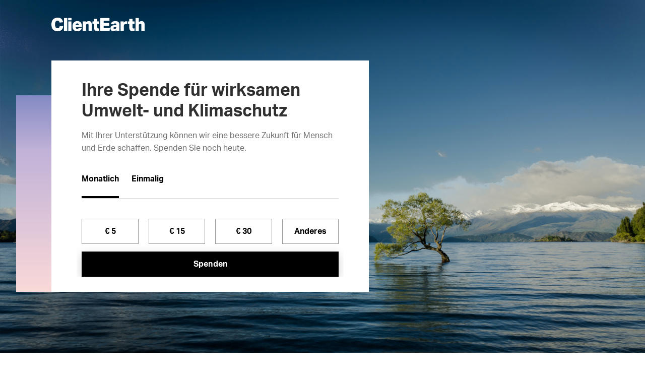

--- FILE ---
content_type: text/html; charset=utf-8
request_url: https://www.clientearth.de/ihre-spende-fuer-umwelt-und-klimaschutz/
body_size: 14452
content:


<!DOCTYPE html>
<html lang="de">

<head>

    <script nonce="3O7Whpywr0oEqdkbAx2LtW73">
        !function(T,l,y){var S=T.location,k="script",D="instrumentationKey",C="ingestionendpoint",I="disableExceptionTracking",E="ai.device.",b="toLowerCase",w="crossOrigin",N="POST",e="appInsightsSDK",t=y.name||"appInsights";(y.name||T[e])&&(T[e]=t);var n=T[t]||function(d){var g=!1,f=!1,m={initialize:!0,queue:[],sv:"5",version:2,config:d};function v(e,t){var n={},a="Browser";return n[E+"id"]=a[b](),n[E+"type"]=a,n["ai.operation.name"]=S&&S.pathname||"_unknown_",n["ai.internal.sdkVersion"]="javascript:snippet_"+(m.sv||m.version),{time:function(){var e=new Date;function t(e){var t=""+e;return 1===t.length&&(t="0"+t),t}return e.getUTCFullYear()+"-"+t(1+e.getUTCMonth())+"-"+t(e.getUTCDate())+"T"+t(e.getUTCHours())+":"+t(e.getUTCMinutes())+":"+t(e.getUTCSeconds())+"."+((e.getUTCMilliseconds()/1e3).toFixed(3)+"").slice(2,5)+"Z"}(),iKey:e,name:"Microsoft.ApplicationInsights."+e.replace(/-/g,"")+"."+t,sampleRate:100,tags:n,data:{baseData:{ver:2}}}}var h=d.url||y.src;if(h){function a(e){var t,n,a,i,r,o,s,c,u,p,l;g=!0,m.queue=[],f||(f=!0,t=h,s=function(){var e={},t=d.connectionString;if(t)for(var n=t.split(";"),a=0;a<n.length;a++){var i=n[a].split("=");2===i.length&&(e[i[0][b]()]=i[1])}if(!e[C]){var r=e.endpointsuffix,o=r?e.location:null;e[C]="https://"+(o?o+".":"")+"dc."+(r||"services.visualstudio.com")}return e}(),c=s[D]||d[D]||"",u=s[C],p=u?u+"/v2/track":d.endpointUrl,(l=[]).push((n="SDK LOAD Failure: Failed to load Application Insights SDK script (See stack for details)",a=t,i=p,(o=(r=v(c,"Exception")).data).baseType="ExceptionData",o.baseData.exceptions=[{typeName:"SDKLoadFailed",message:n.replace(/\./g,"-"),hasFullStack:!1,stack:n+"\nSnippet failed to load ["+a+"] -- Telemetry is disabled\nHelp Link: https://go.microsoft.com/fwlink/?linkid=2128109\nHost: "+(S&&S.pathname||"_unknown_")+"\nEndpoint: "+i,parsedStack:[]}],r)),l.push(function(e,t,n,a){var i=v(c,"Message"),r=i.data;r.baseType="MessageData";var o=r.baseData;return o.message='AI (Internal): 99 message:"'+("SDK LOAD Failure: Failed to load Application Insights SDK script (See stack for details) ("+n+")").replace(/\"/g,"")+'"',o.properties={endpoint:a},i}(0,0,t,p)),function(e,t){if(JSON){var n=T.fetch;if(n&&!y.useXhr)n(t,{method:N,body:JSON.stringify(e),mode:"cors"});else if(XMLHttpRequest){var a=new XMLHttpRequest;a.open(N,t),a.setRequestHeader("Content-type","application/json"),a.send(JSON.stringify(e))}}}(l,p))}function i(e,t){f||setTimeout(function(){!t&&m.core||a()},500)}var e=function(){var n=l.createElement(k);n.src=h;var e=y[w];return!e&&""!==e||"undefined"==n[w]||(n[w]=e),n.onload=i,n.onerror=a,n.onreadystatechange=function(e,t){"loaded"!==n.readyState&&"complete"!==n.readyState||i(0,t)},n}();y.ld<0?l.getElementsByTagName("head")[0].appendChild(e):setTimeout(function(){l.getElementsByTagName(k)[0].parentNode.appendChild(e)},y.ld||0)}try{m.cookie=l.cookie}catch(p){}function t(e){for(;e.length;)!function(t){m[t]=function(){var e=arguments;g||m.queue.push(function(){m[t].apply(m,e)})}}(e.pop())}var n="track",r="TrackPage",o="TrackEvent";t([n+"Event",n+"PageView",n+"Exception",n+"Trace",n+"DependencyData",n+"Metric",n+"PageViewPerformance","start"+r,"stop"+r,"start"+o,"stop"+o,"addTelemetryInitializer","setAuthenticatedUserContext","clearAuthenticatedUserContext","flush"]),m.SeverityLevel={Verbose:0,Information:1,Warning:2,Error:3,Critical:4};var s=(d.extensionConfig||{}).ApplicationInsightsAnalytics||{};if(!0!==d[I]&&!0!==s[I]){var c="onerror";t(["_"+c]);var u=T[c];T[c]=function(e,t,n,a,i){var r=u&&u(e,t,n,a,i);return!0!==r&&m["_"+c]({message:e,url:t,lineNumber:n,columnNumber:a,error:i}),r},d.autoExceptionInstrumented=!0}return m}(y.cfg);function a(){y.onInit&&y.onInit(n)}(T[t]=n).queue&&0===n.queue.length?(n.queue.push(a),n.trackPageView({})):a()}(window,document,{
src: "https://js.monitor.azure.com/scripts/b/ai.2.min.js", // The SDK URL Source
crossOrigin: "anonymous", 
cfg: { // Application Insights Configuration
    connectionString: 'InstrumentationKey=27ad4d2d-1876-41f7-b224-ddd1af4cc416;IngestionEndpoint=https://uksouth-0.in.applicationinsights.azure.com/;LiveEndpoint=https://uksouth.livediagnostics.monitor.azure.com/;ApplicationId=de0f16f8-41c3-46d4-b8cb-5d6645d6d404'
}});
    </script>

    <link rel="preconnect" href="https://www.googletagmanager.com">
    <link rel="preconnect" href="https://www.google-analytics.com">
    <link rel="preconnect" href="https://apikeys.civiccomputing.com">

    
    <!-- Deny all cookies until they are consented to using CookieControl -->
    <script nonce="3O7Whpywr0oEqdkbAx2LtW73">
        // Define a gtag function for when Google Tag Manager hasn't been loaded
        window.dataLayer = window.dataLayer || [];

        function gtag() { dataLayer.push(arguments); }

        // Deny Analytics and AdSense cookies
        gtag('consent',
            'default',
            {
                'ad_storage': 'denied',
                'analytics_storage': 'denied'
            });

    </script>
    <script nonce="3O7Whpywr0oEqdkbAx2LtW73">

        (function(w, d, s, l, i) {
            w[l] = w[l] || [];
            w[l].push({
                'gtm.start':
                    new Date().getTime(),
                event: 'gtm.js'
            });
            var f = d.getElementsByTagName(s)[0],
                j = d.createElement(s),
                dl = l != 'dataLayer' ? '&l=' + l : '';
            j.async = true;
            j.src =
                'https://www.googletagmanager.com/gtm.js?id=' + i + dl;
            var n = d.querySelector('[nonce]');
            n && j.setAttribute('nonce', n.nonce || n.getAttribute('nonce'));
            f.parentNode.insertBefore(j, f);
        })(window, document, 'script', 'dataLayer', 'GTM-P43R7MV');
    </script>

    



<meta charset="utf-8">
<meta http-equiv="Content-type" content="text/html; charset=UTF-8" />
<meta http-equiv="X-UA-Compatible" content="IE=edge">
<meta name="pinterest" content="nopin" />
<meta name="viewport" content="width=device-width, initial-scale=1.0">
<title data-suffix="| ClientEarth">Spenden Sie noch heute | ClientEarth</title>
    
<meta name="description" content="Mit Ihrer Unterst&#xFC;tzung k&#xF6;nnen wir eine bessere Zukunft f&#xFC;r Mensch und Umwelt schaffen.">
    <link rel="canonical" href="https://www.clientearth.de/ihre-spende-fuer-umwelt-und-klimaschutz/" />






<link rel="icon" type="image/x-icon" href="/favicon.ico" />
<link rel="shortcut icon" type="image/x-icon" href="/favicon.ico" />



<link rel="apple-touch-icon" sizes="180x180" href="/assets/images/apple-touch-icon.png">
<link rel="icon" type="image/png" sizes="32x32" href="/assets/images/favicon-32x32.png">
<link rel="icon" type="image/png" sizes="16x16" href="/assets/images/favicon-16x16.png">
<link rel="manifest" href="/site.webmanifest">
<meta name="msapplication-TileColor" content="#da532c">
<meta name="theme-color" content="#ffffff">




<!--Twitter Card Meta-->
<meta name="twitter:card" content="summary_large_image">
<meta name="twitter:title" content="Spenden Sie noch heute">
<meta name="twitter:description" content="Mit Ihrer Unterst&#xFC;tzung k&#xF6;nnen wir eine bessere Zukunft f&#xFC;r Mensch und Umwelt schaffen.">
<meta name="twitter:image" content="/media/xjyjonuk/tree-in-flooded-field.jpg?v=1db61bace6f3ed0">

<!--Open Graph Meta-->
<meta property="og:title" name="og:title" content="Spenden Sie noch heute">
<meta property="og:description" name="og:description" content="Mit Ihrer Unterst&#xFC;tzung k&#xF6;nnen wir eine bessere Zukunft f&#xFC;r Mensch und Umwelt schaffen.">
<meta property="og:url" content="https://www.clientearth.de/ihre-spende-fuer-umwelt-und-klimaschutz/">
<meta property="og:image" content="/media/xjyjonuk/tree-in-flooded-field.jpg?v=1db61bace6f3ed0">


    
<script type="application/ld+json">
       {
  "@context": "https://schema.org",
  "@graph": [
    {
      "@type": "WebSite",
      "@id": "https://www.clientearth.de#website",
      "url": "https://www.clientearth.de",
      "name": "ClientEarth Deutschland",
      "description": "ClientEarth Umweltorganisation ",
      "inLanguage": "de"
    },
    {
      "datePublished": "2023-03-30T15:16:07Z",
      "dateModified": "2026-01-22T13:58:28.673Z",
      "@type": "WebPage",
      "@id": "https://www.clientearth.de/ihre-spende-fuer-umwelt-und-klimaschutz/#webpage",
      "url": "https://www.clientearth.de/ihre-spende-fuer-umwelt-und-klimaschutz/",
      "name": "Ihre Spende für Umwelt- und Klimaschutz",
      "description": "Mit Ihrer Unterstützung können wir eine bessere Zukunft für Mensch und Umwelt schaffen.",
      "inLanguage": "de",
      "isPartOf": {
        "@id": "https://www.clientearth.de#website"
      }
    }
  ]
}
</script>



    <link rel="preload" as="style" href="https://use.typekit.net/ecj5fyj.css">
    <link rel="preload" as="style" href="/assets/css/print.css">
    <link rel="preload" as="style" href="/assets/css/styles.css">

    <link rel="stylesheet" media="print" href="/assets/css/print.css">
    <link rel="stylesheet" href="/assets/css/styles.css">


    <script type='text/javascript' defer src='/assets/scripts/plugins/jquery.min.js'></script>
<script type='text/javascript' defer src='/assets/scripts/plugins/svg4everybody.min.js'></script>
<script type='text/javascript' defer src='/assets/scripts/plugins/aos.min.js'></script>
<script type='text/javascript' defer src='/assets/scripts/cookies.min.js'></script>
<script type='text/javascript' defer src='/assets/scripts/all.min.js'></script>
<script type='text/javascript' defer src='/assets/scripts/plugins/vue.min.js'></script>
<script type='text/javascript' defer src='/assets/scripts/plugins/update-links-by-locale.min.js'></script>
<script type='text/javascript' defer src='/assets/scripts/views/contentblocks/accordion.min.js'></script>
<script type='text/javascript' defer src='/assets/scripts/plugins/magnific-popup.min.js'></script>
<script type='text/javascript' defer src='/assets/scripts/components/magnificPopup.min.js'></script>
<script type='text/javascript' defer src='/assets/scripts/views/banners/donationBanner.min.js'></script>


</head>

<body class="preload de">
    <a tabindex="0" href="#main" class="skipToContent">Skip to content</a>
    
    
<noscript>
    <iframe src="https://www.googletagmanager.com/ns.html?id=GTM-P43R7MV" height="0" width="0" aria-hidden="true" title="google tag manager" class="noscript-google"></iframe>
</noscript>












<link rel="stylesheet" href="/assets/css/views/banners/donationBanner.css">

<section class="donationBanner" role="banner">
        <picture>
            <source srcset="/media/xjyjonuk/tree-in-flooded-field.jpg?width=1920&amp;amp;height=800&amp;amp;format=webp&amp;amp;v=1db61bace6f3ed0 1x, /media/xjyjonuk/tree-in-flooded-field.jpg?width=3840&amp;amp;height=1600&amp;amp;format=webp&amp;amp;v=1db61bace6f3ed0 2x" media="(min-width: 1460px)">
            <source srcset="/media/xjyjonuk/tree-in-flooded-field.jpg?width=1460&amp;amp;height=700&amp;amp;format=webp&amp;amp;v=1db61bace6f3ed0 1x, /media/xjyjonuk/tree-in-flooded-field.jpg?width=2920&amp;amp;height=1400&amp;amp;format=webp&amp;amp;v=1db61bace6f3ed0 2x" media="(min-width: 767px)">
            <source srcset="/media/xjyjonuk/tree-in-flooded-field.jpg?width=767&amp;amp;height=600&amp;amp;format=webp&amp;amp;v=1db61bace6f3ed0 1x, /media/xjyjonuk/tree-in-flooded-field.jpg?width=1534&amp;amp;height=1200&amp;amp;format=webp&amp;amp;v=1db61bace6f3ed0 2x" media="(min-width: 450px)">
            <source srcset="/media/xjyjonuk/tree-in-flooded-field.jpg?width=450&amp;amp;height=700&amp;amp;format=webp&amp;amp;v=1db61bace6f3ed0 1x, /media/xjyjonuk/tree-in-flooded-field.jpg?width=900&amp;amp;height=1400&amp;amp;format=webp&amp;amp;v=1db61bace6f3ed0 2x" media="(min-width: 0px)">
            <img src="/media/xjyjonuk/tree-in-flooded-field.jpg?width=1920&amp;amp;height=800&amp;amp;format=webp&amp;amp;v=1db61bace6f3ed0" loading="lazy" alt="" class="backgroundImage">
        </picture>



    <div class="container">
        <a href="/" class="logo" aria-label="Link zur Homepage">
            <img src="/assets/images/clientearthLogo-white.svg" loading="lazy" alt="" role="presentation">
        </a>

        <div class="donationPanel">

            <div class="text">
                    <h1 class="h4">Ihre Spende f&#xFC;r wirksamen Umwelt- und Klimaschutz</h1>
                    <p>Mit Ihrer Unterst&#xFC;tzung k&#xF6;nnen wir eine bessere Zukunft f&#xFC;r Mensch und Erde schaffen. Spenden Sie noch heute.</p>

            </div>



            <div class="donationType">
                <button class="active" id="monthly">
                    Monatlich
                </button>
            <button id="oneOff">
                Einmalig
            </button>

            </div>

            <div class="donationFieldContainer">
                    <div class="tabItemContainer monthly active">

                        <div class="tabItem">
                                <div class="donationsForm EUR active">
                                    <form action="https://donate.clientearth.org/page/114532/donate/1?utm_source=makeadonation&amp;utm_medium=internal&amp;locale=de-DE" method="get" target="_blank">

        <input type="hidden" name="transaction.recurrpay" value="Y" />

        <input type="radio" id="c5882205acd04321b4332a154940c996" name="transaction.donationAmt" value="5" class="fieldInput">
        <label for="c5882205acd04321b4332a154940c996" class="donationItem">&#x20AC; 5</label>
        <input type="radio" id="c34261f7631d49d285467a1d0605a664" name="transaction.donationAmt" value="15" class="fieldInput">
        <label for="c34261f7631d49d285467a1d0605a664" class="donationItem">&#x20AC; 15</label>
        <input type="radio" id="e51cf89e26dc406ebaac11851cc20836" name="transaction.donationAmt" value="30" class="fieldInput">
        <label for="e51cf89e26dc406ebaac11851cc20836" class="donationItem">&#x20AC; 30</label>



    <button class="donationItem otherBtn">
        Anderes
    </button>

    <input type="number" placeholder="Wert eingeben" name="transaction.donationAmt" class="numericInput">

    <button type="submit" class="btn">Spenden</button>
</form>
                                </div>
                        </div>
                    </div>
                    <div class="tabItemContainer oneOff">

                    <div class="tabItem oneOffDonations">
                            <div class="donationsForm EUR active">
                                <form action="https://donate.clientearth.org/page/114532/donate/1?utm_source=makeadonation&amp;utm_medium=internal&amp;locale=de-DE" method="get" target="_blank">


        <input type="radio" id="68fdfb9eab4342beb914068423329f35" name="transaction.donationAmt" value="15" class="fieldInput">
        <label for="68fdfb9eab4342beb914068423329f35" class="donationItem">&#x20AC; 15</label>
        <input type="radio" id="2d41a6ad58a3402998c28029d7d9924f" name="transaction.donationAmt" value="50" class="fieldInput">
        <label for="2d41a6ad58a3402998c28029d7d9924f" class="donationItem">&#x20AC; 50</label>
        <input type="radio" id="d400e1cc9441471580062f8d845aa7d3" name="transaction.donationAmt" value="100" class="fieldInput">
        <label for="d400e1cc9441471580062f8d845aa7d3" class="donationItem">&#x20AC; 100</label>



    <button class="donationItem otherBtn">
        Anderes
    </button>

    <input type="number" placeholder="Wert eingeben" name="transaction.donationAmt" class="numericInput">

    <button type="submit" class="btn">Spenden</button>
</form>
                            </div>
                    </div>
                    </div>





            </div>

        </div>
    </div>

</section>

<main role="main" id="main">





  <section class="cb-fullWidthText background-white" id="contentblock3" data-aos="fade-up" data-aos-duration="1200"
  data-aos-delay="0">
    <div class="container small">
      <h2>Warum wir Sie brauchen</h2>
    </div>
  </section>

<link rel="stylesheet" href="/assets/css/views/contentblocks/statisticsGrid.css">

  <section class="cb-statisticsGrid background-white gradient3purpletopink" id="" data-aos="fade-up"
  data-aos-duration="1200" data-aos-delay="0">
    <div class="container">
      <div class="grid">
<div class="statItem">
    <h3 class="h2">90%</h3>
    <div class="text">der W&#xE4;lder auf der Erde sind bereits verschwunden.</div>
</div><div class="statItem">
    <h3 class="h2">103</h3>
    <div class="text">Unternehmen sind f&#xFC;r 70% der weltweiten Emissionen verantwortlich.</div>
</div><div class="statItem">
    <h3 class="h2">1Mio.</h3>
    <div class="text">Arten auf dem Planeten sind derzeit vom Aussterben bedroht.</div>
</div><div class="statItem">
    <h3 class="h2">90%</h3>
    <div class="text">der Menschen auf der Welt atmen laut WHO verschmutzte Luft.</div>
</div>        </div>
      </div>
    </section>


<link rel="stylesheet" href="/assets/css/views/contentblocks/imageOrVideoWithText.css">


<section class="cb-imageOrVideoWithText background-grey " id="" data-aos="fade-up"
         data-aos-duration="1200" data-aos-delay="0">
    <div class="container">
        <div class="inner">
            <div class="column">
                        <div class="image">
                            <picture>
                                <source srcset="/media/s1edwp55/boat-on-river-in-forest.jpg?rxy=0.515,0.7933333333333333&amp;width=630&amp;height=565&amp;format=webp&amp;v=1db61ba5e25aba0 1x, /media/s1edwp55/boat-on-river-in-forest.jpg?rxy=0.515,0.7933333333333333&amp;width=1260&amp;height=1130&amp;format=webp&amp;v=1db61ba5e25aba0 2x" media="(min-width: 1050px)">
                                <source srcset="/media/s1edwp55/boat-on-river-in-forest.jpg?rxy=0.515,0.7933333333333333&amp;width=1050&amp;height=500&amp;format=webp&amp;v=1db61ba5e25aba0 1x, /media/s1edwp55/boat-on-river-in-forest.jpg?rxy=0.515,0.7933333333333333&amp;width=2100&amp;height=1000&amp;format=webp&amp;v=1db61ba5e25aba0 2x" media="(min-width: 450px)">
                                <source srcset="/media/s1edwp55/boat-on-river-in-forest.jpg?rxy=0.515,0.7933333333333333&amp;width=315&amp;height=315&amp;format=webp&amp;v=1db61ba5e25aba0 1x, /media/s1edwp55/boat-on-river-in-forest.jpg?rxy=0.515,0.7933333333333333&amp;width=630&amp;height=630&amp;format=webp&amp;v=1db61ba5e25aba0 2x" media="(min-width: 0px)">
                                <img src="/media/s1edwp55/boat-on-river-in-forest.jpg?rxy=0.515,0.7933333333333333&amp;width=630&amp;height=565&amp;format=webp&amp;v=1db61ba5e25aba0" loading="lazy" alt="Boat on river in forest">
                            </picture>

                        </div>
            </div>

            <div class="column content">
                    <h2>Wie Ihre Spende wirkt</h2>

<p>Für jeden Euro, den ClientEarth verwendet*</p>
<ul>
<li>fließen 73 Cent direkt in die programmatische Arbeit zum Schutz von Mensch und Erde</li>
<li>werden 13 Cent für die Deckung laufender Kosten benötigt</li>
<li>helfen 14 Cent dabei, den nächsten Euro einzunehmen</li>
</ul>
<p><em>*Quelle, 2024 Finanzbericht.</em></p>            </div>
        </div>
    </div>
</section>


<link rel="stylesheet" href="/assets/css/views/contentblocks/accordion.css">



<section class="cb-accordion background-grey gradient1bluetoyellow" id="faq" data-aos="fade-up"
data-aos-duration="1200" data-aos-delay="0">
  <div class="container">
    <div class="inner">
        <div class="content">
            <h2 class="h3">FAQs</h2>

            <p>Spenden an ClientEarth - H&#xE4;ufig gestellte Fragen.</p>
        </div>

        <div class="accordion js-accordion">
            <div class="item">
                <h3 class="title" tabindex="0"
                aria-label="Akkordeon-Element &#xF6;ffnen">
                  Kann ich meine Spende steuerlich absetzen?</h3>

                <div class="drop">
                  <p>Spenden sind ab einem Jahresspendenbetrag von 20 Euro steuerlich absetzbar. Sie benötigen als Nachweis lediglich Ihren Kontoauszug. Ab einem Spendenbetrag von 300 Euro stellen wir Ihnen einen digitalen Zuwendungsbescheid aus. </p>
                </div>
            </div>
            <div class="item">
                <h3 class="title" tabindex="0"
                aria-label="Akkordeon-Element &#xF6;ffnen">
                  Erhalte ich eine Spendenquittung?</h3>

                <div class="drop">
                  <p>Ab einem Spendenbetrag von 300,00 Euro schicken wir Ihnen einen digitalen Zuwendungsbescheid per E-Mail zu. Wenn Sie online spenden, werden Ihnen außerdem die Einzelheiten Ihrer Spende in Ihrer Bestätigungs-E-Mail angezeigt. Sollten Sie Fragen zu Ihrer Spende oder dem Zuwendungsbescheid haben, schreiben Sie gerne an spenden@clientearth.org.</p>
                </div>
            </div>
            <div class="item">
                <h3 class="title" tabindex="0"
                aria-label="Akkordeon-Element &#xF6;ffnen">
                  Kann ich per Bank&#xFC;berweisung spenden?</h3>

                <div class="drop">
                  <p>Ja, Sie können natürlich auch per Banküberweisung an uns spenden. Bitte nutzen Sie dazu folgende Bankverbindung:</p>
<p class="x_MsoNormal"><strong>ClientEarth gGmbH</strong></p>
<p class="x_MsoNormal"><span>IBAN DE16 7002 0270 0038 4740 30 (Unicredit/HypoVereinsbank)</span><span></span></p>
<p class="x_MsoNormal">Geben Sie als Verwendungszweck bitte „Spende“ an.</p>
<p class="x_MsoNormal">Damit wir uns für Ihre Spende bedanken und Ihnen eine entsprechende Spendenbescheinigung zukommen lassen können, senden Sie bitte eine E-Mail mit den Einzelheiten Ihrer Spende an <a href="mailto:spenden@clientearth.org">spenden@clientearth.org</a>. </p>
                </div>
            </div>
            <div class="item">
                <h3 class="title" tabindex="0"
                aria-label="Akkordeon-Element &#xF6;ffnen">
                  Ist es m&#xF6;glich per Post oder per Telefon zu spenden?</h3>

                <div class="drop">
                  <p>In Deutschland bieten wir derzeit keine Spenden über das Telefon an. Sie können allerdings einen Scheck über den gewünschten Spendenbetrag per Post senden:</p>
<p>ClientEarth gGmbH, Klosterstraße 64, 10179 Berlin</p>
                </div>
            </div>
            <div class="item">
                <h3 class="title" tabindex="0"
                aria-label="Akkordeon-Element &#xF6;ffnen">
                  Wie kann ich ClientEarth kontaktieren?</h3>

                <div class="drop">
                  <p>Sie können uns jederzeit per E-Mail kontaktieren <a href="mailto:supportus@clientearth.org">info.berlin@clientearth.org</a> oder anrufen <strong>+49 (0)30 3119 3677. </strong>Wir beantworten Ihnen gerne all Ihre Fragen.</p>
                </div>
            </div>
            <div class="item">
                <h3 class="title" tabindex="0"
                aria-label="Akkordeon-Element &#xF6;ffnen">
                  Was ist eine Match-Giving-Kampagne?</h3>

                <div class="drop">
                  <p>Eine Match-Giving-Kampagne ist eine Möglichkeit Ihre Spende innerhalb eines festgelegten Rahmens zu erhöhen. Beim Match Giving wird jede Spende verdoppelt, d. h. eine Spende von 1 Euro wird zu 2 Euro und eine Spende von 100 Euro wird zu 200 Euro, ohne zusätzliche Kosten. Alle Spenden werden so lange verdoppelt, bis der für eine Kampagne zugewiesene Betrag erschöpft ist oder ein festgelegter Zeitpunkt überschritten ist. Alle Spenden, die später eingehen, können leider nicht verdoppelt werden. Wir werden unsere Spendenseiten so schnell wie möglich aktualisieren, sobald die Aktion beendet wurde. Alle Spenden, die nach diesem Zeitpunkt eingehen, werden weiterhin dankbar entgegengenommen und tragen zu unserer wichtigen Arbeit bei.</p>
<p>Der maximale Spendenbetrag einer Einzelperson für diese Kampagne beträgt 10.000 Euro.</p>
                </div>
            </div>
            <div class="item">
                <h3 class="title" tabindex="0"
                aria-label="Akkordeon-Element &#xF6;ffnen">
                  Woher stammt das Geld f&#xFC;r die Match-Giving-Kampagne?</h3>

                <div class="drop">
                  <p>Das hängt von der jeweiligen Kampagne ab, aber die meisten ClientEarth-Match-Kampagnen werden durch die Hilfe unserer großzügigen Großspender*innen ermöglicht. Unser Philanthropie-Team arbeitet mit einer Reihe von sehr engagierten Personen zusammen, die mit Leidenschaft etwas für den Planeten bewirken wollen.</p>
                </div>
            </div>
            <div class="item">
                <h3 class="title" tabindex="0"
                aria-label="Akkordeon-Element &#xF6;ffnen">
                  Warum wird das Geld aus dem Match Giving Fund nicht direkt gespendet?</h3>

                <div class="drop">
                  <p>Wir sind dankbar für die Unterstützung unserer Großspender und Förderer, aber die Arbeit von Client-Earth ist auch auf die Unterstützung von Einzelpersonen wie Ihnen angewiesen. Wenn unsere Partner einen Match Fund einrichten, anstatt direkt zu spenden, wissen sie nicht nur, dass ihre Investition doppelt so weit reicht, sondern sie geben auch Ihnen die Chance, die Wirkung Ihrer Spende zu verdoppeln.</p>
<p>Manchmal hat ein Partner in der Vergangenheit große Beträge direkt gespendet und möchte nun einen anderen Ansatz ausprobieren. Mit Match-Giving-Kampagnen können wir die Reichweite unserer Spendenaufrufe erhöhen. So können wir unsere Arbeit in über 50 Ländern zur Bekämpfung der Klimakrise und zum Schutz der Artenvielfalt finanzieren und ausdehnen.</p>
<p>Wenn Sie weitere Fragen zur Match-Giving-Kampgne haben, zögern Sie bitte nicht, mit uns in Kontakt zu treten. Schreiben Sie eine E-Mail an info.berlin@clientearth.org oder rufen Sie uns an unter +49 (0)30 3119 3677.</p>
                </div>
            </div>
        </div>
    </div>
  </div>
</section>




<link rel="stylesheet" href="/assets/css/views/contentblocks/preamble.css">

<section class="cb-preamble customPadding background-grey gradient3purpletopink" id="" data-aos="fade-up"
data-aos-duration="1200" data-aos-delay="0">
  <div class="container">
    <div class="inner">
      <div class="column">
          <h2 class="h4">Unser Versprechen an Sie</h2>
      </div>

      <div class="column">
        <div class="content">
<p>Wir nutzen die Kraft des Rechts, um unsere Erde und alle, die auf ihr leben, zu schützen. Unsere gemeinsame Vision von einer Zukunft, in der Mensch und Planet gemeinsam gedeihen, war noch nie so wichtig wie heute.</p>
<p>Ohne Ihre Unterstützung wären wir nicht in der Lage, unsere wichtige Arbeit in über 50 Ländern zur Bekämpfung der Klimakrise und zum Schutz der Artenvielfalt zu finanzieren. Wir wissen Ihr Vertrauen sehr zu schätzen und setzen Ihre Spende für die größtmögliche Wirkung auf Umwelt- und Klimaschutz ein.</p>          </div>

      </div>
    </div>
  </div>
</section>

</main>



<footer id="js-footer">
    <div class="container">
        <div class="itemContainer">

<div class="item">
    <h3>
        
<a href="/was-wir-tun/" rel="" class=" hasHover">

    <span class="hover">
        Was wir tun
    </span>
</a>

            <span class="openCloseIcon" tabindex="0" aria-label="&#xF6;ffnen"></span>
    </h3>


        <ul>
                <li>
                    
<a href="/was-wir-tun/warum-wir-kaempfen/" rel="" class=" hasHover">

    <span class="hover">
        Warum wir k&#xE4;mpfen
    </span>
</a>
                </li>
                <li>
                    
<a href="/wie-wir-arbeiten/" rel="" class=" hasHover">

    <span class="hover">
        Wie wir arbeiten
    </span>
</a>
                </li>
                <li>
                    
<a href="/was-wir-tun/unsere-schwerpunkte/" rel="" class=" hasHover">

    <span class="hover">
        Unsere Schwerpunkte in Deutschland
    </span>
</a>
                </li>
        </ul>
</div>

<div class="item">
    <h3>
        
<a href="/aktuelles/" rel="" class=" hasHover">

    <span class="hover">
        Aktuelles
    </span>
</a>

            <span class="openCloseIcon" tabindex="0" aria-label="&#xF6;ffnen"></span>
    </h3>


        <ul>
                <li>
                    
<a href="/aktuelles/aktuelle-news/" rel="" class=" hasHover">

    <span class="hover">
        Aktuelle News
    </span>
</a>
                </li>
                <li>
                    
<a href="/aktuelles/#presseinformationen" rel="" class=" hasHover">

    <span class="hover">
        Presseinformationen
    </span>
</a>
                </li>
                <li>
                    
<a href="/newsletter/" rel="" class=" hasHover">

    <span class="hover">
        F&#xFC;r unseren Newsletter anmelden
    </span>
</a>
                </li>
        </ul>
</div>

<div class="item">
    <h3>
        
<a href="/ueber-uns/" rel="" class=" hasHover">

    <span class="hover">
        &#xDC;ber uns
    </span>
</a>

            <span class="openCloseIcon" tabindex="0" aria-label="&#xF6;ffnen"></span>
    </h3>


        <ul>
                <li>
                    
<a href="/ueber-uns/" rel="" class=" hasHover">

    <span class="hover">
        &#xDC;ber uns
    </span>
</a>
                </li>
                <li>
                    
<a href="https://jobs.clientearth.org/jobs/" rel=" noopener" target="_blank" class=" hasHover">
        <span class="sr-only">&#xD6;ffnet in einem neuen Fenster</span>

    <span class="hover">
        Stellenangebote
    </span>
</a>
                </li>
        </ul>
</div>

<div class="item">
    <h3>
        
<a href="https://donate.clientearth.org/page/114532/donate/1" rel=" noopener" target="_blank" class=" hasHover">
        <span class="sr-only">&#xD6;ffnet in einem neuen Fenster</span>

    <span class="hover">
        Spenden
    </span>
</a>

    </h3>


</div>
        </div>

        <div class="lower">
                <p>&#xA9;Copyright 2008&#x2013;2026 ClientEarth. Alle Rechte vorbehalten.</p>


<a href="/datenschutzerklaerung/" rel="" class="lowerLink hasHover" id="">

    <span class="hover">
        Datenschutzrichtlinie
    </span>
</a>
<a href="/impressum/" rel="" class="lowerLink hasHover" id="">

    <span class="hover">
        Impressum
    </span>
</a>
                <ul class="socialLinks">
                        <li class="twitter">
                            
    <a href="https://twitter.com/clientearthde" rel=" noopener" target="_blank" class="Twitter">
        <span class="sr-only">Link to Twitter</span>
        <svg xmlns="http://www.w3.org/2000/svg" width="26px" viewBox="0 0 512 512" aria-hidden="true" role="img">
    <!--! Font Awesome Free 6.4.2 by fontawesome - https://fontawesome.com License - https://fontawesome.com/license (Commercial License) Copyright 2023 Fonticons, Inc. -->
    <path d="M389.2 48h70.6L305.6 224.2 487 464H345L233.7 318.6 106.5 464H35.8L200.7 275.5 26.8 48H172.4L272.9 180.9 389.2 48zM364.4 421.8h39.1L151.1 88h-42L364.4 421.8z" />
</svg>
    </a>

                        </li>
                        <li class="bluesky">
                            
    <a href="https://bsky.app/profile/clientearthde.bsky.social" rel=" noopener" target="_blank" class="BlueSky">
        <span class="sr-only">Link to BlueSky</span>
        <svg xmlns="http://www.w3.org/2000/svg" viewBox="0 0 512 512" ><!--!Font Awesome Free 6.7.2 by fontawesome - https://fontawesome.com License - https://fontawesome.com/license/free Copyright 2025 Fonticons, Inc.--><path d="M111.8 62.2C170.2 105.9 233 194.7 256 242.4c23-47.6 85.8-136.4 144.2-180.2c42.1-31.6 110.3-56 110.3 21.8c0 15.5-8.9 130.5-14.1 149.2C478.2 298 412 314.6 353.1 304.5c102.9 17.5 129.1 75.5 72.5 133.5c-107.4 110.2-154.3-27.6-166.3-62.9l0 0c-1.7-4.9-2.6-7.8-3.3-7.8s-1.6 3-3.3 7.8l0 0c-12 35.3-59 173.1-166.3 62.9c-56.5-58-30.4-116 72.5-133.5C100 314.6 33.8 298 15.7 233.1C10.4 214.4 1.5 99.4 1.5 83.9c0-77.8 68.2-53.4 110.3-21.8z" /></svg>
    </a>

                        </li>
                </ul>

        </div>

    <div class="bottomText">
            <h3 tabindex="0" aria-label="Angaben zur Gemeinn&#xFC;tzigkeit &#xF6;ffnen">Details zur Firmenregistrierung</h3>
        <p>ClientEarth ist eine gemeinn&#xFC;tzige Gesellschaft mit beschr&#xE4;nkter Haftung in Deutschland, ClientEarth gGmbH, HRB 202487 B. In England und Wales ist ClientEarth als gemeinn&#xFC;tzige umweltrechtliche Organisation, Gesellschaft mit beschr&#xE4;nkter Haftung, Firmennummer 02863827, und als Wohlt&#xE4;tigkeitsorganisation mit der Nummer 1053988 und Sitz in 10 Queen Street Place, London EC4R 1BE, eingetragen. Weiterhin ist ClientEarth eine eingetragene internationale gemeinn&#xFC;tzige Organisation in Belgien, ClientEarth AISBL, Unternehmensnummer 0714.925.038, eine eingetragene Stiftung in Polen, Fundacja ClientEarth Poland, KRS 0000364218, NIP 701025 4208, eine eingetragene 501(c)(3) Organisation in den USA, ClientEarth US, EIN 81-0722756, eine eingetragene Tochtergesellschaft in China, ClientEarth Beijing Representative Office, Registrierungsnummer G1110000MA0095H836, eine eingetragene Tochtergesellschaft in Japan, Ippan Shadan Hojin ClientEarth, Firmennummer 6010405022079, eine eingetragene Tochtergesellschaft und Gesellschaft mit beschr&#xE4;nkter Haftung in Australien, ClientEarth Oceania Limited, Firmennummer 664010655&#x200B;. Alle Materialien auf dieser Website wurden nur zu allgemeinen Informationszwecken erstellt, um Ihnen zu erm&#xF6;glichen, mehr &#xFC;ber ClientEarth, unsere Arbeit und die Expertise unserer Mitarbeiter*innen zu erfahren. Die dargestellten Informationen stellen keine Rechtsberatung dar, sind nicht als solche zu verstehen, sind m&#xF6;glicherweise nicht aktuell und k&#xF6;nnen ohne vorherige Ank&#xFC;ndigung ge&#xE4;ndert werden.</p>
    </div>

            <p class="mobileCopyright">&#xA9;Copyright 2008&#x2013;2026 ClientEarth. Alle Rechte vorbehalten.</p>

        <a href="/" class="footerLogo" aria-label=" ">
            <img src="/assets/images/clientearthLogo.svg" loading="lazy" alt="Client earth logo" role="presentation">
        </a>
    </div>

    <picture>
        <source srcset="/assets/images/footer/footer-image-desktop.jpg 1x, /assets/images/footer/footer-image-desktop@2x.jpg 2x" media="(min-width: 760px)">
        <source srcset="/assets/images/footer/footer-image-mobile.jpg 1x, /assets/images/footer/footer-image-mobile@2x.jpg 2x" media="(min-width: 0px)">
        <img src="/assets/images/footer/footer-image-desktop.jpg" loading="lazy" alt="" role="presentation" class="backgroundImage">
    </picture>
</footer>


<link rel="stylesheet" href="/assets/css/views/components/cookieBanner.css">

<!-- Latest Stable Version -->
<script type="text/javascript" src="https://cc.cdn.civiccomputing.com/9/cookieControl-9.x.min.js"></script>


<script nonce="3O7Whpywr0oEqdkbAx2LtW73">

  function modifyModal() {
    const toggles = $('.checkbox-toggle');
    setTimeout(function () {
      const analyticsActive = CookieControl.getCategoryConsent(0);
      const marketingActive = CookieControl.getCategoryConsent(1);
      const analyticsToggle = toggles.first();
      const marketingToggle = toggles.last();
      analyticsActive ? analyticsToggle.addClass('active') : analyticsToggle.removeClass('active');
      marketingActive ? marketingToggle.addClass('active') : marketingToggle.removeClass('active');
    });
  }

  function openSettings(event) {
    event.preventDefault();
    CookieControl.open();
  }

  const observerConfig = { childList: true, subtree: true };

  const callback = function (mutationsList, observer) {
    for (const mutation of mutationsList) {
      if (mutation.type === 'childList' && mutation.addedNodes.length > 0 && mutation.addedNodes[0].id === 'ccc-overlay') {
        modifyModal();
      }
    }
  };

  const observer = new MutationObserver(callback);
  setTimeout(function () {
    observer.observe(document.body, observerConfig);
  });

  window.dataLayer = window.dataLayer || [];
  function gtag() { dataLayer.push(arguments); }

  var config = {
    apiKey: '5f671866a09a68b650c55453f180d797c3a8b35b',
    product: 'PRO_MULTISITE',
    initialState: 'notify',
    position: 'LEFT',
      theme: 'DARK',
      setInnerHTML: true,
      rejectButton: true,
      notifyDismissButton: false,
    text: {
          title: 'Diese Website verwendet Cookies.',
          intro: '<p>Einige dieser Cookies sind unverzichtbar, während andere uns helfen, Ihr Nutzungserlebnis zu verbessern, indem sie Einblicke in die Nutzung der Website geben.<br>Sie können <a href="/datenschutzerklaerung/" title="Privacy policy">unsere Datenschutzrichtlinie hier lesen</a>.<br><br><br></p>',
          necessaryTitle: 'Notwendige Cookies',
          necessaryDescription: 'F&#xFC;r den Betrieb der Website erforderlich.',
          notifyTitle: 'Ihre Wahl bez&#xFC;glich Cookies auf dieser Website',
          notifyDescription: '<p>Wir verwenden Cookies, um sicherzustellen, dass unsere Website und unsere Dienste korrekt funktionieren. Diese Cookies sind notwendig und werden automatisch gesetzt. Wir möchten auch Analyse-Cookies verwenden, um zu verstehen, wie Sie mit unserer Website interagieren, und Marketing-Cookies, um maßgeschneiderte Inhalte und Werbung anzubieten.<br>Wenn Sie auf "Zustimmen" klicken, erklären Sie sich damit einverstanden, dass wir Cookies für alle Zwecke nutzen. Klicken Sie auf "Einstellungen verwalten", um selbst zu bestimmen, welche Cookies Sie aktivieren oder deaktivieren möchten. Weitere Informationen finden Sie in unserer <a href="/datenschutzerklaerung/" title="Datenschutzerklärung">Datenschutzerklärung</a>.</p>',
          settings: 'Einstellungen verwalten',
          reject: 'Nur notwendige Cookies.',
          rejectSettings: 'Nur notwendige Cookies.',
          accept: 'Zustimmen',
          acceptSettings: 'Zustimmen'
      },
      branding: {
          removeIcon: true,
          removeAbout: true
      },
      necessaryCookies: ['__cf_bm', '_GRECAPTCHA', 'UMB_UCONTEXT', 'UMB-XSRF-TOKEN', 'UMB_PREVIEW', 'UMB-WEBSITE-PREVIEW-ACCEPT', 'umb_installId',
          'UMB_UPDCHK', 'UMB-XSRF-V', 'TwoFactorRememberBrowser', 'LocalisationCookie'],
    optionalCookies: [
      {
        name: 'analytics',
        label: 'Analyse-Cookies',
        description: 'Z&#xE4;hlt die Anzahl der Besucher*innen und wie diese mit der Website interagieren.',
            cookies: ['_ga', '_ga_*', '_gat_UA-*', '_gid', '_hjid', 'DV', 'CONSENT', '1P_JAR', 'ai_user',
                'ai_session', '_BEAMER_USER_ID_*', '_BEAMER_FIRST_VISIT_*', '_hjKB', 'hjDonePolls', 'SID'],
        vendors: [{
          name: 'Google',
          url: 'https://policies.google.com/technologies/types?hl=en-US',
          description: 'Google Analytics'
        },
        {
          name: 'Hotjar',
          url: 'https://www.hotjar.com/legal/policies/privacy/',
          description: 'Hotjar analytics'
        }],
        onAccept: function () {
            modifyModal();

            gtag('consent', 'update', { 'analytics_storage': 'granted' });

            if (!localStorage.getItem("confirm-analytics-triggered")) {
                window.dataLayer.push({ 'event': 'confirm-analytics-cookies' });
                localStorage.setItem("confirm-analytics-triggered", "true");
            }
        },
        onRevoke: function () {
            modifyModal();

            gtag('consent', 'update', { 'analytics_storage': 'denied' });
            localStorage.removeItem("confirm-analytics-triggered");
        },
        recommendedState: true
      }, {
        name: 'marketing',
        label: 'Marketing Cookies',
        description: 'Marketing-Cookies helfen uns dabei, ma&#xDF;geschneiderte Inhalte und Marketing anzubieten und Ihnen relevante Inhalte an anderer Stelle im Internet zu zeigen.',
            cookies: ['_gcl_au', '_fbp', 'SIDCC', 'APISID', '__Secure-3PAPISID', '__Secure-1PAPISID', 'SAPISID', 'HSID', '__Secure-3PSIDCC', '__Secure-3PSID', '__Secure-1PSID', 'ajs_anonymous_id'],
        vendors: [{
                name: 'Google AdSense',
                url: 'https://support.google.com/adsense/answer/7549925',
                description: 'Google AdSense'
            },
            {
                name: 'Facebook Pixel',
                url: 'https://www.facebook.com/business/learn/facebook-ads-pixel',
                description: 'Facebook Pixel'
            }],
        onAccept: function () {
            modifyModal();

            gtag('consent', 'update', { 'ad_storage': 'granted' });
            window.dataLayer.push({ 'event': 'confirm-marketing-cookies' });

            if (!localStorage.getItem("confirm-marketing-triggered")) {
                window.dataLayer.push({ 'event': 'confirm-marketing-cookies' });
                localStorage.setItem("confirm-marketing-triggered", "true");
            }

            
        },
        onRevoke: function () {
            modifyModal();

            gtag('consent', 'update', { 'ad_storage': 'denied' });
            window.dataLayer.push({ 'event': 'deny-marketing-cookies' });
            localStorage.removeItem("confirm-marketing-triggered", "true");

            
            // Facebook Pixel code
            !function(f, b, e, v, n, t, s){
                if (f.fbq) return; n = f.fbq = function(){
                    n.callMethod?
                        n.callMethod.apply(n, arguments):n.queue.push(arguments)}; if (!f._fbq) f._fbq = n;
                n.push = n; n.loaded = !0; n.version = '2.0'; n.queue =[]; t = b.createElement(e); t.async = !0;
                t.src = v; s = b.getElementsByTagName(e)[0]; s.parentNode.insertBefore(t, s)}
            (window,
                document, 'script', 'https://connect.facebook.net/en_US/fbevents.js');

            fbq('init', '');
            fbq('consent', 'revoke');
        },
        recommendedState: true
      }
    ]
  };

  CookieControl.load(config);

  window.addEventListener('DOMContentLoaded', (event) => {
    const settingsLink = document.getElementById('ccc-manage-settings');
    if (settingsLink) {
      settingsLink.onclick = openSettings;
    }
  });

</script>


</body>

</html>


--- FILE ---
content_type: text/css
request_url: https://www.clientearth.de/assets/css/views/banners/donationBanner.css
body_size: 1623
content:
.donationBanner{position:relative;overflow:hidden;padding-bottom:60px}.donationBanner.hide{display:none}.donationBanner.gradient1bluetoyellow .donationPanel:before{background-image:linear-gradient(to bottom, #63a5da, #adc8db 28%, #feeac6)}.donationBanner.gradient2purpletogreen .donationPanel:before{background-image:linear-gradient(to bottom, #818ec7, #a1bfdf 28%, #c4e2d3)}.donationBanner.gradient3purpletopink .donationPanel:before{background-image:linear-gradient(to bottom, #838ac3, #c1b2d8 28%, #fad9d8)}.donationBanner.gradient4pinktoblue .donationPanel:before{background-image:linear-gradient(to bottom, #f2b699, #dec9c4 28%, #caddef)}.donationBanner.gradient5greentoyellow .donationPanel:before{background-image:linear-gradient(to bottom, #72b382, #b7d7a9 28%, #fcf8d1)}.donationBanner .backgroundImage{position:absolute;top:50%;left:50%;width:auto;height:auto;max-height:none;max-width:none;min-height:100%;min-width:100%;transform:translate(-50%, -50%);height:155.5555555556vw}.donationBanner .text h1{line-height:1.24}.donationBanner .text p{margin-bottom:0}.donationBanner .logo{margin-top:35px;margin-bottom:40px;border:none;max-width:185px;position:relative;z-index:2}.donationBanner .donationPanel{position:relative;z-index:2;padding:25px 30px;background:#fff;max-width:630px}.donationBanner .donationPanel:before{content:"";height:85%;left:-35px;width:35px;background-image:linear-gradient(to bottom, #838ac3, #c1b2d8 28%, #fad9d8);position:absolute;bottom:0}.donationBanner .donationType{margin-top:30px;border-bottom:1px solid #d7d7d7;display:flex;align-content:center}.donationBanner .donationType button,.donationBanner .donationType select{font-size:14px;font-size:1.4rem;color:#000}.donationBanner .donationType button{font-weight:bold;position:relative;padding-bottom:20px;margin-right:20px}.donationBanner .donationType button.active:after,.donationBanner .donationType button:hover:after{background:#000}.donationBanner .donationType button:after{content:"";height:4px;position:absolute;bottom:0;left:0;width:100%;background:rgba(0,0,0,0);transition:background .2s ease-in-out}.donationBanner .donationType select{margin-left:auto;border:none;min-height:auto;width:auto;padding-right:15px;background-size:11px}.donationBanner .donationFieldContainer{margin-top:25px;position:relative}.donationBanner .donationFieldContainer select{position:absolute;top:-55px;right:0px;border:none;padding-right:15px}.donationBanner .donationFieldContainer .tabItemContainer{opacity:0;visibility:hidden;max-height:0px}.donationBanner .donationFieldContainer .tabItemContainer.active{transition:opacity .4s ease-in-out,visibility .4s ease-in-out,max-height 0s ease-in-out 0s;opacity:1;visibility:visible;max-height:2000px}.donationBanner .donationFieldContainer .tabItemContainer .tabItem form{display:flex;flex-wrap:wrap;margin:0 -10px;overflow:hidden;position:relative}.donationBanner .donationFieldContainer .tabItemContainer .tabItem .donationsForm{display:none}.donationBanner .donationFieldContainer .tabItemContainer .tabItem .donationsForm.active{display:block}.donationBanner .donationFieldContainer .fieldInput{display:none}.donationBanner .donationFieldContainer .fieldInput:checked+label{background:#cbb4e2;border-color:#000}.donationBanner .donationFieldContainer .donationItem,.donationBanner .donationFieldContainer .numericInput,.donationBanner .donationFieldContainer .btn,.donationBanner .donationFieldContainer .bottomLink{font-size:14px;font-size:1.4rem;font-weight:bold;margin:0 10px}.donationBanner .donationFieldContainer .numericInput,.donationBanner .donationFieldContainer .btn,.donationBanner .donationFieldContainer .bottomLink{flex-basis:calc(100% - 20px);max-width:calc(100% - 20px);flex-shrink:0;flex-grow:0}.donationBanner .donationFieldContainer .donationItem{flex-basis:calc(50% - 20px);max-width:calc(50% - 20px);flex-shrink:0;flex-grow:0;margin-bottom:15px;border:1px solid #979797;color:#000;text-align:center;padding:11.5px 10px;cursor:pointer;transition:background .2s ease-in-out,border .2s ease-in-out}.donationBanner .donationFieldContainer .donationItem:hover,.donationBanner .donationFieldContainer .donationItem.active{background:#cbb4e2;border-color:#000}.donationBanner .donationFieldContainer .numericInput{border:1px solid #979797;color:#000;display:none;padding:11.5px 25px;margin-bottom:15px}.donationBanner .donationFieldContainer .btn{padding:12px 25px;min-height:50px}.donationBanner .donationFieldContainer .btn.hasIcon{display:flex;align-items:center;justify-content:center}.donationBanner .donationFieldContainer .btn.hasIcon img{display:inline-block;margin-right:5px}.donationBanner .donationFieldContainer .bottomLink{display:block;text-align:center;margin-top:15px}@media(min-width: 450px){.donationBanner .backgroundImage{height:78.2268578879vw}}@media(min-width: 768px){.donationBanner{padding-bottom:80px;min-height:700px}.donationBanner .backgroundImage{height:47.9452054795vw}.donationBanner .logo{margin-bottom:50px}.donationBanner .donationPanel{padding:40px 60px 30px}.donationBanner .donationType{margin-top:40px}.donationBanner .donationType button,.donationBanner .donationType select{font-size:16px;font-size:1.6rem}.donationBanner .donationType button{padding-bottom:30px;margin-right:25px}.donationBanner .donationFieldContainer{margin-top:40px}.donationBanner .donationFieldContainer select{top:-85px}.donationBanner .donationFieldContainer .donationItem,.donationBanner .donationFieldContainer .numericInput,.donationBanner .donationFieldContainer .btn,.donationBanner .donationFieldContainer .bottomLink{font-size:16px;font-size:1.6rem}.donationBanner .donationFieldContainer .donationItem{flex-basis:calc(25% - 20px);max-width:calc(25% - 20px);flex-shrink:0;flex-grow:0}.donationBanner .donationFieldContainer .btn.split50{flex-basis:calc(50% - 20px);max-width:calc(50% - 20px);flex-shrink:0;flex-grow:0}}@media(min-width: 1050px){.donationBanner .donationPanel:before{width:70px;left:-70px}}@media(min-width: 1460px){.donationBanner{padding-bottom:120px;min-height:800px}.donationBanner .backgroundImage{height:41.6666666667vw}.donationBanner .logo{margin-bottom:70px}}


--- FILE ---
content_type: text/css
request_url: https://www.clientearth.de/assets/css/views/contentblocks/statisticsGrid.css
body_size: 642
content:
.cb-statisticsGrid.gradient1bluetoyellow .statItem h3:after{background-image:linear-gradient(270deg, #63a5da, #adc8db 28%, #feeac6)}.cb-statisticsGrid.gradient2purpletogreen .statItem h3:after{background-image:linear-gradient(270deg, #818ec7, #a1bfdf 28%, #c4e2d3)}.cb-statisticsGrid.gradient3purpletopink .statItem h3:after{background-image:linear-gradient(270deg, #838ac3, #c1b2d8 28%, #fad9d8)}.cb-statisticsGrid.gradient4pinktoblue .statItem h3:after{background-image:linear-gradient(270deg, #f2b699, #dec9c4 28%, #caddef)}.cb-statisticsGrid.gradient5greentoyellow .statItem h3:after{background-image:linear-gradient(270deg, #72b382, #b7d7a9 28%, #fcf8d1)}.cb-statisticsGrid .grid{margin-bottom:-24px}.cb-statisticsGrid .statItem{margin:0 30px 24px 0}.cb-statisticsGrid .statItem h3{font-size:70px;font-size:7rem;font-weight:normal;display:flex;position:relative;margin-bottom:14px;padding-bottom:10px;color:#000;align-items:baseline}.cb-statisticsGrid .statItem h3:after{content:"";position:absolute;left:0;bottom:0;width:100%;height:4px;background-image:linear-gradient(270deg, #818ec7 0%, #a1bfdf 28%, #c4e2d3 100%)}.cb-statisticsGrid .statItem h3 .icon{width:22px;margin-right:10px}@media(min-width: 500px){.cb-statisticsGrid .grid{display:flex;margin:0 -25px -25px;flex-wrap:wrap}.cb-statisticsGrid .statItem{flex-basis:calc(50% - 50px);max-width:calc(50% - 50px);flex-shrink:0;flex-grow:0;margin:0 25px 25px}}@media(min-width: 1050px){.cb-statisticsGrid .statItem{flex-basis:calc(33.33% - 50px);max-width:calc(33.33% - 50px);flex-shrink:0;flex-grow:0}.cb-statisticsGrid .statItem h3{margin-bottom:24px;padding-bottom:16px}}@media(min-width: 1230px){.cb-statisticsGrid .statItem{flex-basis:calc(25% - 50px);max-width:calc(25% - 50px);flex-shrink:0;flex-grow:0}.cb-statisticsGrid .statItem h3{font-size:90px;font-size:9rem}}


--- FILE ---
content_type: text/css
request_url: https://www.clientearth.de/assets/css/views/contentblocks/accordion.css
body_size: 707
content:
.cb-accordion.gradient1bluetoyellow .item:after{background-image:linear-gradient(270deg, #63a5da, #adc8db 28%, #feeac6)}.cb-accordion.gradient2purpletogreen .item:after{background-image:linear-gradient(270deg, #818ec7, #a1bfdf 28%, #c4e2d3)}.cb-accordion.gradient3purpletopink .item:after{background-image:linear-gradient(270deg, #838ac3, #c1b2d8 28%, #fad9d8)}.cb-accordion.gradient4pinktoblue .item:after{background-image:linear-gradient(270deg, #f2b699, #dec9c4 28%, #caddef)}.cb-accordion.gradient5greentoyellow .item:after{background-image:linear-gradient(270deg, #72b382, #b7d7a9 28%, #fcf8d1)}.cb-accordion .inner{max-width:848px;margin:0 auto}.cb-accordion .h3{margin-bottom:32px}.cb-accordion .content{margin-bottom:40px}.cb-accordion .item{position:relative;margin-bottom:12px}.cb-accordion .item.active:after{opacity:1}.cb-accordion .item.active .title:after{display:none}.cb-accordion .item:before,.cb-accordion .item:after{content:"";position:absolute;top:0;left:0;width:100%}.cb-accordion .item:before{height:1px;background:#d7d7d7}.cb-accordion .item:after{top:-3px;height:5px;opacity:0;transition:opacity .2s ease-in-out;background-image:linear-gradient(270deg, #818ec7 0%, #a1bfdf 28%, #c4e2d3 100%)}.cb-accordion .title{font-size:13px;font-size:1.3rem;position:relative;margin:0;padding:12px 32px 12px 0;font-weight:700;color:#000;cursor:pointer}.cb-accordion .title:before,.cb-accordion .title:after{content:"";position:absolute;right:0;background:#000}.cb-accordion .title:before{top:20px;right:0;width:17px;height:3px}.cb-accordion .title:after{top:13px;right:7px;width:3px;height:17px}.cb-accordion .drop{display:none;padding-bottom:20px}@media(min-width: 768px){.cb-accordion .title{font-size:20px;font-size:2rem}.cb-accordion .title:before,.cb-accordion .title:after{transform:translateY(8px)}.cb-accordion .drop{padding-bottom:30px}}@media(min-width: 1050px){.cb-accordion .title{padding:22px 32px 22px 0}.cb-accordion .title:before,.cb-accordion .title:after{transform:translateY(16px)}}


--- FILE ---
content_type: text/css
request_url: https://www.clientearth.de/assets/css/views/contentblocks/preamble.css
body_size: 1138
content:
.cb-preamble{padding:40px 0;position:relative;z-index:2;overflow:hidden}.cb-preamble.background-white+link+.cb-preamble.background-white.background-white:not(.customPadding),.cb-preamble.background-white+link+.cb-preamble.background-white.background-white:not(.ignoreBlockPadding){padding-top:20px}.cb-preamble.background-grey+link+.cb-preamble.background-grey.background-grey:not(.customPadding),.cb-preamble.background-grey+link+.cb-preamble.background-grey.background-grey:not(.ignoreBlockPadding){padding-top:20px}.cb-preamble.background-grey h2:after{background:#f6f5f5}.cb-preamble.gradient1bluetoyellow h2:before{background-image:linear-gradient(to bottom, #63a5da, #adc8db 28%, #feeac6)}.cb-preamble.gradient1bluetoyellow .statItem h3:after{background-image:linear-gradient(270deg, #63a5da, #adc8db 28%, #feeac6)}.cb-preamble.gradient2purpletogreen h2:before{background-image:linear-gradient(to bottom, #818ec7, #a1bfdf 28%, #c4e2d3)}.cb-preamble.gradient2purpletogreen .statItem h3:after{background-image:linear-gradient(270deg, #818ec7, #a1bfdf 28%, #c4e2d3)}.cb-preamble.gradient3purpletopink h2:before{background-image:linear-gradient(to bottom, #838ac3, #c1b2d8 28%, #fad9d8)}.cb-preamble.gradient3purpletopink .statItem h3:after{background-image:linear-gradient(270deg, #838ac3, #c1b2d8 28%, #fad9d8)}.cb-preamble.gradient4pinktoblue h2:before{background-image:linear-gradient(to bottom, #f2b699, #dec9c4 28%, #caddef)}.cb-preamble.gradient4pinktoblue .statItem h3:after{background-image:linear-gradient(270deg, #f2b699, #dec9c4 28%, #caddef)}.cb-preamble.gradient5greentoyellow h2:before{background-image:linear-gradient(to bottom, #72b382, #b7d7a9 28%, #fcf8d1)}.cb-preamble.gradient5greentoyellow .statItem h3:after{background-image:linear-gradient(270deg, #72b382, #b7d7a9 28%, #fcf8d1)}.cb-preamble h2{position:relative;margin-bottom:20px;padding:30px 40px 0 0;z-index:4}.cb-preamble h2:before,.cb-preamble h2:after{content:"";position:absolute;left:-10%;bottom:8px}.cb-preamble h2:before{top:-40px;right:-10%;background-image:linear-gradient(180deg, #838ac3 0%, #c1b2d8 28%, #fad9d8 100%);z-index:-2}.cb-preamble h2:after{top:0;right:calc(-10% + 40px);background:#fff;z-index:-1}.cb-preamble h2 p{margin:0}.cb-preamble .content .preamble{margin-bottom:16px}.cb-preamble .statistics{margin:32px 0 -24px}.cb-preamble .statItem{margin:0 30px 24px 0}.cb-preamble .statItem h3{font-size:70px;font-size:7rem;display:flex;font-weight:normal;position:relative;margin-bottom:14px;padding-bottom:10px;color:#000;align-items:baseline}.cb-preamble .statItem h3 span{font-size:45px;font-size:4.5rem}.cb-preamble .statItem h3:after{content:"";position:absolute;left:0;bottom:0;width:100%;height:4px;background-image:linear-gradient(270deg, #838ac3, #c1b2d8 28%, #fad9d8)}@media(min-width: 500px){.cb-preamble{padding:60px 0}.cb-preamble .statistics{display:flex;flex-wrap:wrap;margin-right:-30px}.cb-preamble .statItem{margin-right:54px;flex:0 0 calc(50% - 54px)}}@media(min-width: 768px)and (max-width: 1050px){.cb-preamble h2:before,.cb-preamble h2:after{display:none}}@media(min-width: 1050px){.cb-preamble{padding:80px 0 100px}.cb-preamble .inner{display:flex}.cb-preamble .column{flex-basis:50%;max-width:50%;flex-shrink:0;flex-grow:0}.cb-preamble .column:first-child{padding-right:40px}.cb-preamble .column:last-child{padding-left:10px}.cb-preamble h2{margin:0;padding:0 0 120px 100px}.cb-preamble h2:before,.cb-preamble h2:after{right:auto}.cb-preamble h2:before{top:12px;left:0;bottom:0;width:58%}.cb-preamble h2:after{top:10px;left:60px;bottom:60px;width:51%}}@media(min-width: 1230px){.cb-preamble{padding:100px 0 140px}.cb-preamble .column{flex-basis:50%;max-width:50%;flex-shrink:0;flex-grow:0}.cb-preamble .column:first-child{padding-right:88px}.cb-preamble .column:last-child{padding-left:10px}.cb-preamble h2{padding:0 0 130px 128px}.cb-preamble .statItem h3{font-size:90px;font-size:9rem;margin-bottom:24px;padding-bottom:16px}}@media(min-width: 1460px)and (min-height: 800px){.cb-preamble{padding:140px 0 175px}.cb-preamble .column:first-child{padding-right:120px}}


--- FILE ---
content_type: text/javascript
request_url: https://www.clientearth.de/assets/scripts/components/magnificPopup.min.js
body_size: 158
content:
(function(n){function t(){n(".js-modalPopup").magnificPopup({disableOn:0,type:"iframe",mainClass:"mfp-fade",removalDelay:160,preloader:!1,fixedContentPos:!1})}n(function(){t()})})(window.jQuery);

--- FILE ---
content_type: image/svg+xml
request_url: https://www.clientearth.de/assets/images/clientearthLogo-white.svg
body_size: 3909
content:
<svg xmlns="http://www.w3.org/2000/svg" width="185" height="27" viewBox="0 0 185 27">
    <path fill-rule="evenodd" fill="#ffffff" d="M12.345 0c3.14 0 5.595.787 7.367 2.358 1.772 1.572 2.896 3.81 3.372 6.714l-6.815.792c-.118-.552-.273-1.067-.463-1.548-.191-.48-.447-.894-.768-1.242-.32-.347-.72-.624-1.195-.828-.476-.204-1.046-.306-1.712-.306-3.26 0-4.889 2.508-4.889 7.524 0 1.392.12 2.574.358 3.546.237.972.576 1.758 1.016 2.358.44.6.964 1.032 1.57 1.296.607.264 1.279.396 2.016.396 2.498 0 3.925-1.368 4.282-4.104h6.992c-.095 1.416-.392 2.736-.892 3.96-.5 1.224-1.213 2.286-2.14 3.186-.928.9-2.082 1.608-3.46 2.124-1.38.516-2.987.774-4.817.774-2.07 0-3.866-.324-5.388-.972-1.523-.649-2.783-1.56-3.781-2.736-1-1.176-1.75-2.586-2.249-4.23C.25 17.418 0 15.612 0 13.644c0-2.016.255-3.858.767-5.526.511-1.668 1.285-3.102 2.32-4.302 1.034-1.2 2.318-2.135 3.853-2.808C8.474.336 10.275 0 12.345 0zm39.098 6.876c1.474 0 2.77.222 3.888.666 1.118.444 2.057 1.08 2.82 1.908.76.828 1.33 1.83 1.711 3.006.38 1.176.571 2.484.571 3.924v2.052H48.09c.118 1.368.422 2.346.91 2.934.486.588 1.254.882 2.3.882 1.618 0 2.605-.66 2.961-1.98h6.031c-.381 2.232-1.333 3.9-2.854 5.004-1.523 1.104-3.545 1.656-6.066 1.656-3.14 0-5.507-.84-7.1-2.52-1.594-1.68-2.39-4.08-2.39-7.2 0-1.656.225-3.126.677-4.41.452-1.283 1.088-2.364 1.909-3.24.82-.876 1.82-1.542 2.997-1.998 1.178-.455 2.503-.684 3.979-.684zm75.355 0c1.57 0 2.883.186 3.942.558 1.058.373 1.908.895 2.55 1.566.644.672 1.106 1.482 1.392 2.43.286.948.428 2.01.428 3.186v11.736h-6.029v-2.053c-.762.817-1.588 1.448-2.48 1.89-.892.445-1.956.667-3.193.667-.833 0-1.629-.108-2.39-.324-.762-.216-1.434-.559-2.016-1.026-.583-.468-1.048-1.056-1.392-1.764-.345-.708-.517-1.567-.517-2.575 0-1.152.231-2.117.696-2.897.464-.78 1.1-1.416 1.908-1.908.808-.492 1.76-.851 2.855-1.08 1.093-.228 2.271-.378 3.532-.45l2.818-.144v-.756c0-.936-.226-1.584-.677-1.944-.453-.36-1.023-.54-1.713-.54-1.475 0-2.319.624-2.533 1.872l-5.816-.468c.333-2.016 1.225-3.516 2.677-4.5 1.45-.983 3.436-1.476 5.958-1.476zm34.196-4.391v4.967h4.067v5.076h-4.067v6.758c0 .869.19 1.454.571 1.754.38.302.904.451 1.57.451.547 0 1.142-.071 1.784-.215v4.949c-1.185.299-2.387.451-3.604.451-2.45 0-4.192-.577-5.226-1.728-1.035-1.152-1.552-2.952-1.552-5.4v-7.02h-2.998V7.452h2.998V2.485h6.457zm-69.942 0v4.967h4.067v5.076h-4.067v6.758c0 .869.19 1.454.57 1.754.38.302.904.451 1.57.451.547 0 1.142-.071 1.785-.215v4.949c-1.186.299-2.387.451-3.604.451-2.45 0-4.193-.577-5.227-1.728-1.035-1.152-1.552-2.952-1.552-5.4v-7.02h-2.998V7.452h2.998V2.485h6.458zM173.44.648v8.82c.737-.912 1.564-1.572 2.48-1.98.915-.408 1.92-.612 3.015-.612 1.927 0 3.419.576 4.477 1.728C184.47 9.756 185 11.46 185 13.716v12.636h-6.458V14.761c0-.984-.184-1.65-.552-2-.37-.347-.887-.521-1.553-.521-.856 0-1.57.276-2.14.828-.263.264-.47.564-.625.9-.155.336-.232.816-.232 1.44v10.944h-6.458V.648h6.458zm-24.573 6.48c.398 0 .764.023 1.106.062v5.698c-.262-.072-.571-.126-.927-.162-.358-.036-.714-.054-1.071-.054-.524 0-1.04.054-1.552.163-.511.107-.97.305-1.374.593-.428.336-.743.756-.945 1.26-.203.504-.303 1.164-.303 1.98v9.684h-6.458v-18.9h6.279v2.305c.667-.913 1.427-1.579 2.284-2 .856-.419 1.843-.629 2.96-.629zM115.342.648v5.688h-11.56v4.104h10.846v5.688h-10.846v4.536h12.309l-.57 5.688H97.11V.648h18.231zm-41.22 6.228c1.927 0 3.42.57 4.478 1.71 1.058 1.14 1.587 2.85 1.587 5.13v12.636H73.73V14.76c0-.984-.184-1.65-.553-1.998-.368-.347-.885-.522-1.552-.522-.855 0-1.569.276-2.14.828-.262.265-.47.564-.625.9-.154.336-.23.816-.23 1.44v10.944h-6.46v-18.9h6.28v2.232c.762-1.008 1.612-1.728 2.551-2.16.94-.432 1.981-.648 3.122-.648zM31.382.648v25.704h-6.458V.648h6.458zm8.473 6.805v18.899h-6.459v-18.9h6.459zm89.012 10.907l-2.07.108c-1.356.072-2.277.3-2.765.684-.488.384-.732.888-.732 1.512s.185 1.068.554 1.332c.369.264.886.395 1.552.395 1 0 1.825-.282 2.48-.845.654-.564.981-1.41.981-2.538v-.648zm-77.424-6.876c-1.095 0-1.904.288-2.427.864-.523.575-.833 1.368-.927 2.376h6.386c-.047-1.152-.315-1.98-.803-2.484-.487-.504-1.231-.756-2.229-.756zM39.89.648v4.716h-6.53V.648h6.53z"/>
</svg>


--- FILE ---
content_type: text/javascript
request_url: https://www.clientearth.de/assets/scripts/views/contentblocks/accordion.min.js
body_size: 218
content:
(function(n){function t(){var t=n(".cb-accordion .title");t.on("click",function(){var t=n(this);t.siblings(".drop").stop().slideToggle(300);t.parent().toggleClass("active")});t.on("keydown",function(t){var r=t.keyCode||t.which,i=n(this);i.parent().addClass("keyboardUser");r==13&&(i.siblings(".drop").stop().slideToggle(300),i.parent().toggleClass("active"))})}n(function(){t()})})(window.jQuery);

--- FILE ---
content_type: text/javascript
request_url: https://www.clientearth.de/assets/scripts/views/banners/donationBanner.min.js
body_size: 642
content:
(function(n,t){function i(){const i=n(".donationBanner .donationType button"),r=n(".donationBanner .tabItemContainer"),u=n(".otherBtn"),f=n(".currencySelect"),e=n(".oneOffDonations form"),o=n(".monthly form");e.on("submit",function(i){i.preventDefault();var r=n(this).attr("action"),f=n(this).children(".otherBtn").hasClass("active")?"other":"select",u=f==="other"?n(this).children(".numericInput").val():n("input[name='transaction.donationAmt']:checked",this).val();r=`${r}&transaction.donationAmt=${u}#p:donation_amount=${u}`;t.open(r,"_blank")});o.on("submit",function(i){i.preventDefault();var r=n(this).attr("action"),f=n(this).children(".otherBtn").hasClass("active")?"other":"select",u=f==="other"?n(this).children(".numericInput").val():n("input[name='transaction.donationAmt']:checked",this).val();r=`${r}&transaction.donationAmt=${u}&transaction.recurrpay=Y#p:donation_amount=${u}`;t.open(r,"_blank")});i.on("click",function(t){t.preventDefault();i.removeClass("active");n(this).addClass("active");var u="."+n(this).attr("id");r.removeClass("active");n(u).addClass("active")});f.on("change",function(t){t.preventDefault();const i=n(this).siblings(".tabItem")[0];n(i).children(".donationsForm").removeClass("active");const r=n(i).children(".donationsForm."+this.value)[0];n(r).addClass("active")});n(".donationItem").on("click",function(){n(this).parent().children(".fieldInput").removeAttr("disabled");const t=n(this).parent().children(".otherBtn");t.removeClass("active");n(this).parent().children(".numericInput").attr("disabled","disabled");t.next().stop().fadeOut()});u.on("click",function(t){t.preventDefault();const i=n(this).parent().children(".fieldInput");i.prop("checked",!1);i.attr("disabled","disabled");n(this).toggleClass("active");n(this).next().stop().fadeToggle().removeAttr("disabled")})}n(function(){i()})})(window.jQuery,window);